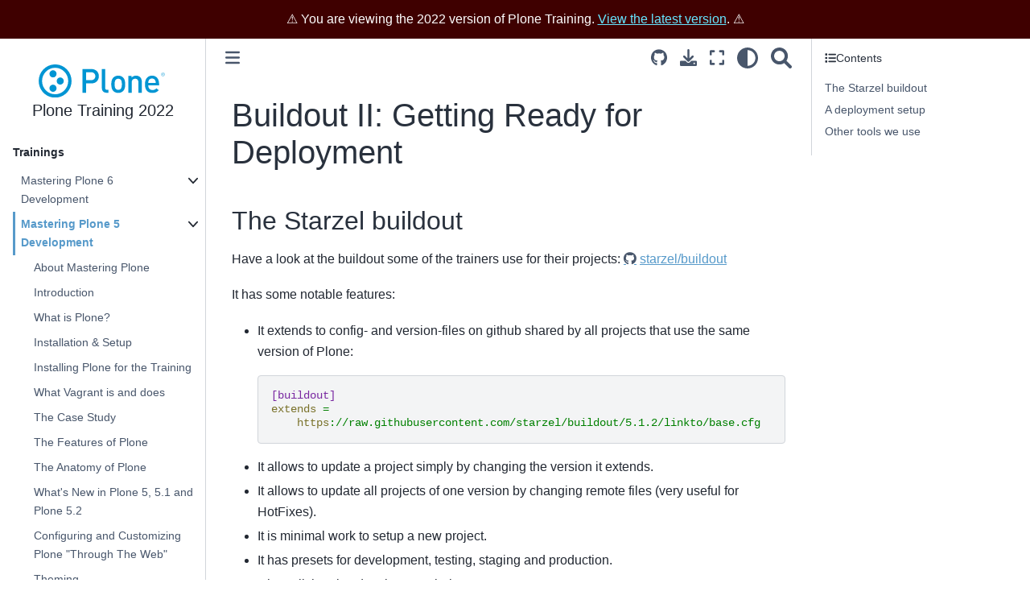

--- FILE ---
content_type: text/html
request_url: https://2022.training.plone.org/mastering-plone-5/deployment_sites.html
body_size: 13327
content:


<!DOCTYPE html>


<html lang="en" data-content_root="" >

  <head>
    <meta charset="utf-8" />
    <meta name="viewport" content="width=device-width, initial-scale=1.0" /><meta name="generator" content="Docutils 0.19: https://docutils.sourceforge.io/" />
<meta property="og:title" content="Buildout II: Getting Ready for Deployment" />
<meta property="og:type" content="website" />
<meta property="og:url" content="https://2022.training.plone.org/mastering-plone-5/deployment_sites.html" />
<meta property="og:site_name" content="Plone Training 2022" />
<meta property="og:description" content="The Starzel buildout: Have a look at the buildout some of the trainers use for their projects: starzel/buildout It has some notable features: It extends to config- and version-files on github share..." />
<meta property="og:image" content="https://2022.training.plone.org/_static/Plone_logo_square.png" />
<meta property="og:image:alt" content="Plone Training 2022" />
<meta name="description" content="The Starzel buildout: Have a look at the buildout some of the trainers use for their projects: starzel/buildout It has some notable features: It extends to config- and version-files on github share..." />
<meta property="og:locale" content="en_US" />

<title>Buildout II: Getting Ready for Deployment – Mastering Plone 5 Development &#8212; Plone Training 2022 2022 documentation</title>
  
  
  
  <script data-cfasync="false">
    document.documentElement.dataset.mode = localStorage.getItem("mode") || "";
    document.documentElement.dataset.theme = localStorage.getItem("theme") || "light";
  </script>
  
  <!-- Loaded before other Sphinx assets -->
  <link href="../_static/styles/theme.css?digest=5b4479735964841361fd" rel="stylesheet" />
<link href="../_static/styles/bootstrap.css?digest=5b4479735964841361fd" rel="stylesheet" />
<link href="../_static/styles/pydata-sphinx-theme.css?digest=5b4479735964841361fd" rel="stylesheet" />

  
  <link href="../_static/vendor/fontawesome/6.1.2/css/all.min.css?digest=5b4479735964841361fd" rel="stylesheet" />
  <link rel="preload" as="font" type="font/woff2" crossorigin href="../_static/vendor/fontawesome/6.1.2/webfonts/fa-solid-900.woff2" />
<link rel="preload" as="font" type="font/woff2" crossorigin href="../_static/vendor/fontawesome/6.1.2/webfonts/fa-brands-400.woff2" />
<link rel="preload" as="font" type="font/woff2" crossorigin href="../_static/vendor/fontawesome/6.1.2/webfonts/fa-regular-400.woff2" />

    <link rel="stylesheet" type="text/css" href="../_static/pygments.css" />
    <link rel="stylesheet" href="../_static/styles/sphinx-book-theme.css?digest=14f4ca6b54d191a8c7657f6c759bf11a5fb86285" type="text/css" />
    <link rel="stylesheet" type="text/css" href="../_static/copybutton.css" />
    <link rel="stylesheet" type="text/css" href="../_static/custom.css" />
    <link media="print" rel="stylesheet" type="text/css" href="../_static/print.css" />
    <link rel="stylesheet" type="text/css" href="../_static/design-style.1e8bd061cd6da7fc9cf755528e8ffc24.min.css" />
  
  <!-- Pre-loaded scripts that we'll load fully later -->
  <link rel="preload" as="script" href="../_static/scripts/bootstrap.js?digest=5b4479735964841361fd" />
<link rel="preload" as="script" href="../_static/scripts/pydata-sphinx-theme.js?digest=5b4479735964841361fd" />
  <script src="../_static/vendor/fontawesome/6.1.2/js/all.min.js?digest=5b4479735964841361fd"></script>

    <script data-url_root="../" id="documentation_options" src="../_static/documentation_options.js"></script>
    <script src="../_static/doctools.js"></script>
    <script src="../_static/sphinx_highlight.js"></script>
    <script src="../_static/clipboard.min.js"></script>
    <script src="../_static/copybutton.js"></script>
    <script src="../_static/scripts/sphinx-book-theme.js?digest=5a5c038af52cf7bc1a1ec88eea08e6366ee68824"></script>
    <script src="../_static/design-tabs.js"></script>
    <script>DOCUMENTATION_OPTIONS.pagename = 'mastering-plone-5/deployment_sites';</script>
    <link rel="canonical" href="https://2022.training.plone.org/mastering-plone-5/deployment_sites.html" />
    <link rel="icon" href="../_static/favicon.ico"/>
    <link rel="index" title="Index" href="../genindex.html" />
    <link rel="search" title="Search" href="../search.html" />
    <link rel="next" title="Plone REST API" href="restapi.html" />
    <link rel="prev" title="Releasing Your Code" href="deployment_code.html" />

  <meta name="viewport" content="width=device-width, initial-scale=1"/>
  <meta name="docsearch:language" content="en"/>
<!-- Matomo Tag Manager -->
<script>
  var _mtm = window._mtm = window._mtm || [];
  _mtm.push({'mtm.startTime': (new Date().getTime()), 'event': 'mtm.Start'});
  (function() {
    var d=document, g=d.createElement('script'), s=d.getElementsByTagName('script')[0];
    g.async=true; g.src='https://stats.plone.org/js/container_1zZ4P39f.js'; s.parentNode.insertBefore(g,s);
  })();
</script>
<!-- End Matomo Tag Manager -->

  </head>
  
  
  <body data-bs-spy="scroll" data-bs-target=".bd-toc-nav" data-offset="180" data-bs-root-margin="0px 0px -60%" data-default-mode="">

  
  
  <a class="skip-link" href="#main-content">Skip to main content</a>
  
  <div id="pst-scroll-pixel-helper"></div>

  
  <button type="button" class="btn rounded-pill" id="pst-back-to-top">
    <i class="fa-solid fa-arrow-up"></i>
    Back to top
  </button>

  
  <input type="checkbox"
          class="sidebar-toggle"
          name="__primary"
          id="__primary"/>
  <label class="overlay overlay-primary" for="__primary"></label>
  
  <input type="checkbox"
          class="sidebar-toggle"
          name="__secondary"
          id="__secondary"/>
  <label class="overlay overlay-secondary" for="__secondary"></label>
  
  <div class="search-button__wrapper">
    <div class="search-button__overlay"></div>
    <div class="search-button__search-container">
<form class="bd-search d-flex align-items-center"
      action="../search.html"
      method="get">
  <i class="fa-solid fa-magnifying-glass"></i>
  <input type="search"
         class="form-control"
         name="q"
         id="search-input"
         placeholder="Search..."
         aria-label="Search..."
         autocomplete="off"
         autocorrect="off"
         autocapitalize="off"
         spellcheck="false"/>
  <span class="search-button__kbd-shortcut"><kbd class="kbd-shortcut__modifier">Ctrl</kbd>+<kbd>K</kbd></span>
</form></div>
  </div>


  <div class="bd-header-announcement container-fluid bd-header-announcement">
    <div class="bd-header-announcement__content">⚠️ You are viewing the 2022 version of Plone Training. <a href='https://training.plone.org/'>View the latest version</a>. ⚠️</div>
  </div>

  
    <nav class="bd-header navbar navbar-expand-lg bd-navbar">
    </nav>
  
  <div class="bd-container">
    <div class="bd-container__inner bd-page-width">
      
      <div class="bd-sidebar-primary bd-sidebar">
        

  
  <div class="sidebar-header-items sidebar-primary__section">
    
    
    
    
  </div>
  
    <div class="sidebar-primary-items__start sidebar-primary__section">
        <div class="sidebar-primary-item">

  

<a class="navbar-brand logo" href="../index.html">
  
  
  
  
  
    
    
      
    
    
    <img src="../_static/logo.svg" class="logo__image only-light" alt=""/>
    <script>document.write(`<img src="../_static/logo.svg" class="logo__image only-dark" alt=""/>`);</script>
  
  
    <p class="title logo__title">Plone Training 2022</p>
  
</a></div>
        <div class="sidebar-primary-item"><nav class="bd-links" id="bd-docs-nav" aria-label="Main">
    <div class="bd-toc-item navbar-nav active">
        <p aria-level="2" class="caption" role="heading"><span class="caption-text">Trainings</span></p>
<ul class="current nav bd-sidenav">
<li class="toctree-l1 has-children"><a class="reference internal" href="../mastering-plone/index.html">Mastering Plone 6 Development</a><input class="toctree-checkbox" id="toctree-checkbox-1" name="toctree-checkbox-1" type="checkbox"/><label class="toctree-toggle" for="toctree-checkbox-1"><i class="fa-solid fa-chevron-down"></i></label><ul>
<li class="toctree-l2"><a class="reference internal" href="../mastering-plone/about_mastering.html">About Mastering Plone</a></li>
<li class="toctree-l2"><a class="reference internal" href="../mastering-plone/video.html">Watch the Training Video</a></li>
<li class="toctree-l2"><a class="reference internal" href="../mastering-plone/intro.html">Introduction</a></li>
<li class="toctree-l2"><a class="reference internal" href="../mastering-plone/case.html">The Case Study</a></li>

<li class="toctree-l2"><a class="reference internal" href="../mastering-plone/what_is_plone.html">What is Plone?</a></li>
<li class="toctree-l2"><a class="reference internal" href="../mastering-plone/installation.html">Set up Plone</a></li>
<li class="toctree-l2"><a class="reference internal" href="../mastering-plone/instructions.html">Set up Plone for the Training</a></li>
<li class="toctree-l2"><a class="reference internal" href="../mastering-plone/features.html">The Features of Plone</a></li>
<li class="toctree-l2"><a class="reference internal" href="../mastering-plone/plone_versions.html">What's New in Plone?</a></li>
<li class="toctree-l2"><a class="reference internal" href="../mastering-plone/configuring_customizing.html">Configuring and Customizing Plone "Through The Web"</a></li>
<li class="toctree-l2"><a class="reference internal" href="../mastering-plone/volto_overrides.html">Customizing Volto Components</a></li>
<li class="toctree-l2"><a class="reference internal" href="../mastering-plone/volto_semantic_ui.html">Semantic UI</a></li>
<li class="toctree-l2"><a class="reference internal" href="../mastering-plone/volto_theming.html">Theming in Volto</a></li>
<li class="toctree-l2"><a class="reference internal" href="../mastering-plone/extending.html">Extending Plone</a></li>
<li class="toctree-l2"><a class="reference internal" href="../mastering-plone/add-ons.html">Extending Plone With Add-on Packages</a></li>
<li class="toctree-l2"><a class="reference internal" href="../mastering-plone/eggs1.html">Write Your Own Python Add-On to Customize Plone</a></li>
<li class="toctree-l2"><a class="reference internal" href="../mastering-plone/dexterity.html">Dexterity I: Content types</a></li>
<li class="toctree-l2"><a class="reference internal" href="../mastering-plone/dexterity_2_talk.html">Dexterity II: Talks</a></li>
<li class="toctree-l2"><a class="reference internal" href="../mastering-plone/dexterity_reference.html">Dexterity: Reference</a></li>
<li class="toctree-l2"><a class="reference internal" href="../mastering-plone/volto_development.html">Volto App Development</a></li>
<li class="toctree-l2"><a class="reference internal" href="../mastering-plone/volto_talkview.html">Volto View Component: A Default View for a "Talk"</a></li>
<li class="toctree-l2"><a class="reference internal" href="../mastering-plone/behaviors_1.html">Behaviors</a></li>
<li class="toctree-l2"><a class="reference internal" href="../mastering-plone/volto_frontpage.html">Creating a dynamic frontpage with Volto blocks</a></li>
<li class="toctree-l2"><a class="reference internal" href="../mastering-plone/api.html">Programming Plone</a></li>
<li class="toctree-l2"><a class="reference internal" href="../mastering-plone/ide.html">IDEs and Editors</a></li>
<li class="toctree-l2"><a class="reference internal" href="../mastering-plone/events.html">Turning Talks into Events</a></li>
<li class="toctree-l2"><a class="reference internal" href="../mastering-plone/registry.html">Vocabularies, Registry-Settings and Control Panels</a></li>
<li class="toctree-l2"><a class="reference internal" href="../mastering-plone/custom_search.html">Custom Search</a></li>
<li class="toctree-l2"><a class="reference internal" href="../mastering-plone/upgrade_steps.html">Upgrade-steps</a></li>
<li class="toctree-l2"><a class="reference internal" href="../mastering-plone/volto_testing.html">Testing in Plone</a></li>
<li class="toctree-l2"><a class="reference internal" href="../mastering-plone/thirdparty_behaviors.html">Using Third-Party Behaviors</a></li>
<li class="toctree-l2"><a class="reference internal" href="../mastering-plone/dexterity_3.html">Dexterity Types III: Sponsors</a></li>
<li class="toctree-l2"><a class="reference internal" href="../mastering-plone/volto_components_sponsors.html">The Sponsors Component</a></li>
<li class="toctree-l2"><a class="reference internal" href="../mastering-plone/volto_addon.html">Using Volto add-ons</a></li>
<li class="toctree-l2"><a class="reference internal" href="../mastering-plone/volto_custom_addon.html">Extending Volto With Custom Add-on Package</a></li>
<li class="toctree-l2"><a class="reference internal" href="../mastering-plone/volto_custom_addon2.html">Extending Volto With a FAQ Block Type</a></li>
<li class="toctree-l2"><a class="reference internal" href="../mastering-plone/user_generated_content.html">Workflow, Roles and Permissions</a></li>
<li class="toctree-l2"><a class="reference internal" href="../mastering-plone/relations.html">Relations</a></li>
<li class="toctree-l2"><a class="reference internal" href="../mastering-plone/eggs2.html">Reusable Features packaged in add-ons</a></li>
<li class="toctree-l2"><a class="reference internal" href="../mastering-plone/behaviors_2.html">Complex Behaviors</a></li>
<li class="toctree-l2"><a class="reference internal" href="../mastering-plone/endpoints.html">REST API Endpoints</a></li>
<li class="toctree-l2"><a class="reference internal" href="../mastering-plone/volto_actions.html">Volto Actions and Component State</a></li>
<li class="toctree-l2"><a class="reference internal" href="../mastering-plone/reusable.html">Permissions</a></li>
<li class="toctree-l2"><a class="reference internal" href="../mastering-plone/deployment_code.html">Releasing Your Code</a></li>
<li class="toctree-l2"><a class="reference internal" href="../mastering-plone/restapi.html">Using plone.restapi without Volto</a></li>
<li class="toctree-l2"><a class="reference internal" href="../mastering-plone/code.html">Using the code for the training</a></li>
<li class="toctree-l2"><a class="reference internal" href="../mastering-plone/trainer.html">Trainer: Preparation</a></li>
</ul>
</li>
<li class="toctree-l1 current active has-children"><a class="reference internal" href="index.html">Mastering Plone 5 Development</a><input checked="" class="toctree-checkbox" id="toctree-checkbox-2" name="toctree-checkbox-2" type="checkbox"/><label class="toctree-toggle" for="toctree-checkbox-2"><i class="fa-solid fa-chevron-down"></i></label><ul class="current">
<li class="toctree-l2"><a class="reference internal" href="about_mastering.html">About Mastering Plone</a></li>
<li class="toctree-l2"><a class="reference internal" href="intro.html">Introduction</a></li>
<li class="toctree-l2"><a class="reference internal" href="what_is_plone.html">What is Plone?</a></li>
<li class="toctree-l2"><a class="reference internal" href="installation.html">Installation &amp; Setup</a></li>
<li class="toctree-l2"><a class="reference internal" href="../plone_training_config/instructions_plone5.html">Installing Plone for the Training</a></li>
<li class="toctree-l2"><a class="reference internal" href="../plone_training_config/what_vagrant_does.html">What Vagrant is and does</a></li>
<li class="toctree-l2"><a class="reference internal" href="case.html">The Case Study</a></li>
<li class="toctree-l2"><a class="reference internal" href="features.html">The Features of Plone</a></li>
<li class="toctree-l2"><a class="reference internal" href="anatomy.html">The Anatomy of Plone</a></li>
<li class="toctree-l2"><a class="reference internal" href="plone5.html">What's New in Plone 5, 5.1 and Plone 5.2</a></li>
<li class="toctree-l2"><a class="reference internal" href="configuring_customizing.html">Configuring and Customizing Plone "Through The Web"</a></li>
<li class="toctree-l2"><a class="reference internal" href="theming.html">Theming</a></li>
<li class="toctree-l2"><a class="reference internal" href="extending.html">Extending Plone</a></li>
<li class="toctree-l2"><a class="reference internal" href="add-ons.html">Extend Plone With Add-On Packages</a></li>
<li class="toctree-l2"><a class="reference internal" href="dexterity.html">Dexterity I: "Through The Web"</a></li>
<li class="toctree-l2"><a class="reference internal" href="buildout_1.html">Buildout I</a></li>
<li class="toctree-l2"><a class="reference internal" href="eggs1.html">Write Your Own Add-Ons to Customize Plone</a></li>
<li class="toctree-l2"><a class="reference internal" href="export_code.html">Return to Dexterity: Moving contenttypes into Code</a></li>
<li class="toctree-l2"><a class="reference internal" href="views_1.html">Views I</a></li>
<li class="toctree-l2"><a class="reference internal" href="zpt.html">Page Templates</a></li>
<li class="toctree-l2"><a class="reference internal" href="zpt_2.html">Customizing Existing Templates</a></li>
<li class="toctree-l2"><a class="reference internal" href="views_2.html">Views II: A Default View for "Talk"</a></li>
<li class="toctree-l2"><a class="reference internal" href="views_3.html">Views III: A Talk List</a></li>
<li class="toctree-l2"><a class="reference internal" href="testing.html">Testing in Plone</a></li>
<li class="toctree-l2"><a class="reference internal" href="behaviors_1.html">Behaviors</a></li>
<li class="toctree-l2"><a class="reference internal" href="viewlets_1.html">Writing Viewlets</a></li>
<li class="toctree-l2"><a class="reference internal" href="api.html">Programming Plone</a></li>
<li class="toctree-l2"><a class="reference internal" href="ide.html">IDEs and Editors</a></li>
<li class="toctree-l2"><a class="reference internal" href="dexterity_2.html">Dexterity Types II: Growing Up</a></li>
<li class="toctree-l2"><a class="reference internal" href="custom_search.html">Custom Search</a></li>
<li class="toctree-l2"><a class="reference internal" href="events.html">Turning Talks into Events</a></li>
<li class="toctree-l2"><a class="reference internal" href="user_generated_content.html">User Generated Content</a></li>
<li class="toctree-l2"><a class="reference internal" href="resources.html">Resources</a></li>
<li class="toctree-l2"><a class="reference internal" href="thirdparty_behaviors.html">Using Third-Party Behaviors</a></li>
<li class="toctree-l2"><a class="reference internal" href="dexterity_3.html">Dexterity Types III: Python</a></li>
<li class="toctree-l2"><a class="reference internal" href="dexterity_reference.html">Dexterity: Reference</a></li>
<li class="toctree-l2"><a class="reference internal" href="relations.html">Relations</a></li>
<li class="toctree-l2"><a class="reference internal" href="registry.html">Manage Settings with Registry, Control Panels and Vocabularies</a></li>
<li class="toctree-l2"><a class="reference internal" href="frontpage.html">Creating a Dynamic Front Page</a></li>
<li class="toctree-l2"><a class="reference internal" href="eggs2.html">Creating Reusable Packages</a></li>
<li class="toctree-l2"><a class="reference internal" href="behaviors_2.html">More Complex Behaviors</a></li>
<li class="toctree-l2"><a class="reference internal" href="viewlets_2.html">A Viewlet for the Votable Behavior</a></li>
<li class="toctree-l2"><a class="reference internal" href="reusable.html">Making Our Package Reusable</a></li>
<li class="toctree-l2"><a class="reference internal" href="embed.html">Using starzel.votable_behavior in ploneconf.site</a></li>
<li class="toctree-l2"><a class="reference internal" href="deployment_code.html">Releasing Your Code</a></li>
<li class="toctree-l2 current active"><a class="current reference internal" href="#">Buildout II: Getting Ready for Deployment</a></li>
<li class="toctree-l2"><a class="reference internal" href="restapi.html">Plone REST API</a></li>
<li class="toctree-l2"><a class="reference internal" href="future_of_plone.html">The Future of Plone</a></li>
<li class="toctree-l2"><a class="reference internal" href="optional.html">Optional</a></li>
<li class="toctree-l2"><a class="reference internal" href="code.html">Using the code for the training</a></li>
</ul>
</li>
<li class="toctree-l1 has-children"><a class="reference internal" href="../react/index.html">React</a><input class="toctree-checkbox" id="toctree-checkbox-3" name="toctree-checkbox-3" type="checkbox"/><label class="toctree-toggle" for="toctree-checkbox-3"><i class="fa-solid fa-chevron-down"></i></label><ul>
<li class="toctree-l2"><a class="reference internal" href="../react/intro.html">Introduction</a></li>
<li class="toctree-l2"><a class="reference internal" href="../react/video.html">Watch the Training Video</a></li>
<li class="toctree-l2"><a class="reference internal" href="../react/bootstrap.html">Bootstrapping A React Project</a></li>
<li class="toctree-l2"><a class="reference internal" href="../react/component.html">Create React Component</a></li>
<li class="toctree-l2"><a class="reference internal" href="../react/styling.html">Styling Your Component</a></li>
<li class="toctree-l2"><a class="reference internal" href="../react/reusable_component.html">Convert To A Reusable Component</a></li>
<li class="toctree-l2"><a class="reference internal" href="../react/snapshot_testing.html">Use Snapshot Testing</a></li>
<li class="toctree-l2"><a class="reference internal" href="../react/state.html">How To Use State In Your Component</a></li>
<li class="toctree-l2"><a class="reference internal" href="../react/event_handlers.html">Use Event Handlers</a></li>
<li class="toctree-l2"><a class="reference internal" href="../react/callbacks.html">Use Callbacks To Delete An Item</a></li>
<li class="toctree-l2"><a class="reference internal" href="../react/forms.html">Use Forms To Add An Item</a></li>
<li class="toctree-l2"><a class="reference internal" href="../react/initial_form_data.html">Use Initial Form Data To Edit An Item</a></li>
<li class="toctree-l2"><a class="reference internal" href="../react/redux.html">Use Redux To Store Data</a></li>
<li class="toctree-l2"><a class="reference internal" href="../react/reducer_tests.html">Write Tests For Your Reducers</a></li>
<li class="toctree-l2"><a class="reference internal" href="../react/actions.html">Use Actions To Manipulate The Store</a></li>
<li class="toctree-l2"><a class="reference internal" href="../react/external_data.html">Using External Data</a></li>
<li class="toctree-l2"><a class="reference internal" href="../react/useeffect_hook.html">useEffect Hook</a></li>
<li class="toctree-l2"><a class="reference internal" href="../react/routes.html">Using Different Routes</a></li>
<li class="toctree-l2"><a class="reference internal" href="../react/links.html">Using Links To Navigate</a></li>
<li class="toctree-l2"><a class="reference internal" href="../react/redirects.html">Navigate Using Redirects</a></li>
</ul>
</li>
<li class="toctree-l1 has-children"><a class="reference internal" href="../volto/index.html">Volto</a><input class="toctree-checkbox" id="toctree-checkbox-4" name="toctree-checkbox-4" type="checkbox"/><label class="toctree-toggle" for="toctree-checkbox-4"><i class="fa-solid fa-chevron-down"></i></label><ul>
<li class="toctree-l2"><a class="reference internal" href="../volto/intro.html">Introduction</a></li>
<li class="toctree-l2"><a class="reference internal" href="../volto/codewalkthrough.html">Code Walkthrough</a></li>
<li class="toctree-l2"><a class="reference internal" href="../volto/bootstrap.html">Bootstrapping a Volto project</a></li>
<li class="toctree-l2"><a class="reference internal" href="../volto/styling.html">Styling</a></li>
<li class="toctree-l2"><a class="reference internal" href="../volto/static-resources.html">Static Resources</a></li>
<li class="toctree-l2"><a class="reference internal" href="../volto/override-components.html">Override Components</a></li>
<li class="toctree-l2"><a class="reference internal" href="../volto/i18n.html">Internationalization</a></li>
<li class="toctree-l2"><a class="reference internal" href="../volto/override-views.html">Override Views</a></li>
<li class="toctree-l2"><a class="reference internal" href="../volto/custom-views.html">Custom Views</a></li>
<li class="toctree-l2"><a class="reference internal" href="../volto/custom-widget.html">Custom Widget</a></li>
<li class="toctree-l2"><a class="reference internal" href="../volto/richtext.html">Rich Text Editor Settings</a></li>
<li class="toctree-l2"><a class="reference internal" href="../volto/actions-reducers.html">Actions &amp; Reducers</a></li>
</ul>
</li>
<li class="toctree-l1 has-children"><a class="reference internal" href="../voltohandson/index.html">Volto Hands-On</a><input class="toctree-checkbox" id="toctree-checkbox-5" name="toctree-checkbox-5" type="checkbox"/><label class="toctree-toggle" for="toctree-checkbox-5"><i class="fa-solid fa-chevron-down"></i></label><ul>
<li class="toctree-l2"><a class="reference internal" href="../voltohandson/intro.html">Introduction</a></li>
<li class="toctree-l2"><a class="reference internal" href="../voltohandson/quickstart.html">Quick Start</a></li>
<li class="toctree-l2"><a class="reference internal" href="../voltohandson/requirements.html">Project requirements</a></li>
<li class="toctree-l2"><a class="reference internal" href="../voltohandson/starttheming.html">Theming</a></li>
<li class="toctree-l2"><a class="reference internal" href="../voltohandson/header.html">Header</a></li>
<li class="toctree-l2"><a class="reference internal" href="../voltohandson/breadcrumbs.html">Breadcrumbs</a></li>
<li class="toctree-l2"><a class="reference internal" href="../voltohandson/footer.html">Footer</a></li>
<li class="toctree-l2"><a class="reference internal" href="../voltohandson/configandcleanup.html">Edit config and site cleanup</a></li>
<li class="toctree-l2"><a class="reference internal" href="../voltohandson/introtoblocks.html">Brief introduction to Volto blocks</a></li>
<li class="toctree-l2"><a class="reference internal" href="../voltohandson/highlight.html">Blocks - Highlight Block</a></li>
<li class="toctree-l2"><a class="reference internal" href="../voltohandson/blocksdownload.html">Configurable Downloadlink Block</a></li>
<li class="toctree-l2"><a class="reference internal" href="../voltohandson/eventlistingtemplate.html">Events listing template</a></li>
<li class="toctree-l2"><a class="reference internal" href="../voltohandson/contenttypeview.html">Sprint content type</a></li>
</ul>
</li>
<li class="toctree-l1 has-children"><a class="reference internal" href="../voltoaddons/index.html">Volto Add-ons Development</a><input class="toctree-checkbox" id="toctree-checkbox-6" name="toctree-checkbox-6" type="checkbox"/><label class="toctree-toggle" for="toctree-checkbox-6"><i class="fa-solid fa-chevron-down"></i></label><ul>
<li class="toctree-l2"><a class="reference internal" href="../voltoaddons/intro.html">Introduction</a></li>
<li class="toctree-l2"><a class="reference internal" href="../voltoaddons/01-addon-basics.html">Volto add-ons development</a></li>
<li class="toctree-l2"><a class="reference internal" href="../voltoaddons/02-block-edit.html">Basic working block</a></li>
<li class="toctree-l2"><a class="reference internal" href="../voltoaddons/03-block-view.html">Improve the block view</a></li>
<li class="toctree-l2"><a class="reference internal" href="../voltoaddons/04-block-edit-options.html">Block editing with a form</a></li>
<li class="toctree-l2"><a class="reference internal" href="../voltoaddons/05-objectwidget-block-edit.html">Customizable columns</a></li>
<li class="toctree-l2"><a class="reference internal" href="../voltoaddons/06-cell-renderer.html">Make the block extensible</a></li>
<li class="toctree-l2"><a class="reference internal" href="../voltoaddons/07-misc-addons.html">Add-ons - advanced topics</a></li>
<li class="toctree-l2"><a class="reference internal" href="../voltoaddons/blocksrestapi.html">Plone integration with Volto blocks</a></li>
<li class="toctree-l2"><a class="reference internal" href="../voltoaddons/about/index.html">About</a></li>
<li class="toctree-l2"><a class="reference internal" href="../voltoaddons/about/devenvironment.html">Developer integration with text editors</a></li>
<li class="toctree-l2"><a class="reference internal" href="../voltoaddons/about/jsbasics.html">Really short primer on Javascript enhancements</a></li>
</ul>
</li>
<li class="toctree-l1 has-children"><a class="reference internal" href="../effective-volto/index.html">Effective Volto</a><input class="toctree-checkbox" id="toctree-checkbox-7" name="toctree-checkbox-7" type="checkbox"/><label class="toctree-toggle" for="toctree-checkbox-7"><i class="fa-solid fa-chevron-down"></i></label><ul>
<li class="toctree-l2"><a class="reference internal" href="../effective-volto/about_effective_volto.html">About Effective Volto</a></li>
<li class="toctree-l2 has-children"><a class="reference internal" href="../effective-volto/getting-started.html">Getting Started</a><input class="toctree-checkbox" id="toctree-checkbox-8" name="toctree-checkbox-8" type="checkbox"/><label class="toctree-toggle" for="toctree-checkbox-8"><i class="fa-solid fa-chevron-down"></i></label><ul>
<li class="toctree-l3"><a class="reference internal" href="../effective-volto/getting-started/project.html">Bootstrapping a full Plone 6 project</a></li>
<li class="toctree-l3"><a class="reference internal" href="../effective-volto/getting-started/add-on.html">Bootstrapping an Add-on</a></li>
<li class="toctree-l3"><a class="reference internal" href="../effective-volto/getting-started/roadmap.html">Developer roadmap</a></li>
</ul>
</li>
<li class="toctree-l2 has-children"><a class="reference internal" href="../effective-volto/architecture.html">Architecture</a><input class="toctree-checkbox" id="toctree-checkbox-9" name="toctree-checkbox-9" type="checkbox"/><label class="toctree-toggle" for="toctree-checkbox-9"><i class="fa-solid fa-chevron-down"></i></label><ul>
<li class="toctree-l3"><a class="reference internal" href="../effective-volto/architecture/client-ssr.html">Volto Client - Server duality</a></li>
<li class="toctree-l3"><a class="reference internal" href="../effective-volto/architecture/razzle.html">Razzle</a></li>
<li class="toctree-l3"><a class="reference internal" href="../effective-volto/architecture/webpack.html">Webpack</a></li>
<li class="toctree-l3"><a class="reference internal" href="../effective-volto/architecture/babel.html">Babel</a></li>
<li class="toctree-l3"><a class="reference internal" href="../effective-volto/architecture/webpack-loaders.html">Webpack loaders</a></li>
<li class="toctree-l3"><a class="reference internal" href="../effective-volto/architecture/bootstrap-volto.html">Bootstrap Volto</a></li>
<li class="toctree-l3"><a class="reference internal" href="../effective-volto/architecture/anatomy.html">Inside Volto</a></li>
<li class="toctree-l3"><a class="reference internal" href="../effective-volto/architecture/blocks.html">Volto Blocks</a></li>
<li class="toctree-l3"><a class="reference internal" href="../effective-volto/architecture/configuration.html">Configuration Registry</a></li>
<li class="toctree-l3"><a class="reference internal" href="../effective-volto/architecture/redux.html">Redux</a></li>
<li class="toctree-l3"><a class="reference internal" href="../effective-volto/architecture/CORS.html">CORS</a></li>
<li class="toctree-l3"><a class="reference internal" href="../effective-volto/architecture/multilingual.html">Multilingual</a></li>
</ul>
</li>
<li class="toctree-l2 has-children"><a class="reference internal" href="../effective-volto/backend.html">Backend</a><input class="toctree-checkbox" id="toctree-checkbox-10" name="toctree-checkbox-10" type="checkbox"/><label class="toctree-toggle" for="toctree-checkbox-10"><i class="fa-solid fa-chevron-down"></i></label><ul>
<li class="toctree-l3"><a class="reference internal" href="../effective-volto/backend/plone-restapi-endpoints.html">Plone REST API endpoints</a></li>
<li class="toctree-l3"><a class="reference internal" href="../effective-volto/backend/writing-endpoint.html">Writing an endpoint</a></li>
<li class="toctree-l3"><a class="reference internal" href="../effective-volto/backend/writing-serializer-deserializer.html">Writing a serializer or a deserializer</a></li>
<li class="toctree-l3"><a class="reference internal" href="../effective-volto/backend/writing-content-expansion.html">Writing a content expansion endpoint</a></li>
<li class="toctree-l3"><a class="reference internal" href="../effective-volto/backend/writing-block-transforms.html">Writing a block transform</a></li>
<li class="toctree-l3"><a class="reference internal" href="../effective-volto/backend/block-field-as-searchableText.html">Block field contribute to <code class="docutils literal notranslate"><span class="pre">searchableText</span></code></a></li>
<li class="toctree-l3"><a class="reference internal" href="../effective-volto/backend/block-linkintegrity.html">Link integrity for blocks</a></li>
<li class="toctree-l3"><a class="reference internal" href="../effective-volto/backend/express-middleware.html">Writing Express middleware</a></li>
</ul>
</li>
<li class="toctree-l2 has-children"><a class="reference internal" href="../effective-volto/addons.html">Add-ons</a><input class="toctree-checkbox" id="toctree-checkbox-11" name="toctree-checkbox-11" type="checkbox"/><label class="toctree-toggle" for="toctree-checkbox-11"><i class="fa-solid fa-chevron-down"></i></label><ul>
<li class="toctree-l3"><a class="reference internal" href="../effective-volto/addons/what-is-an-addon.html">What is a Volto add-on</a></li>
<li class="toctree-l3"><a class="reference internal" href="../effective-volto/addons/bootstrap.html">Bootstrap an add-on</a></li>
<li class="toctree-l3"><a class="reference internal" href="../effective-volto/addons/how-an-add-on-works.html">How does a Volto add-on works?</a></li>
<li class="toctree-l3"><a class="reference internal" href="../effective-volto/addons/use-released-addon.html">Configure a released Volto Add-on in your project</a></li>
<li class="toctree-l3"><a class="reference internal" href="../effective-volto/addons/use-repo-addon.html">Configure an unreleased add-on from an existing repository</a></li>
<li class="toctree-l3"><a class="reference internal" href="../effective-volto/addons/views.html">Volto views</a></li>
<li class="toctree-l3"><a class="reference internal" href="../effective-volto/addons/blockdataform.html">Create a block using <code class="docutils literal notranslate"><span class="pre">BlockDataForm</span></code></a></li>
<li class="toctree-l3"><a class="reference internal" href="../effective-volto/addons/blockslayout.html">Blocks Layout</a></li>
<li class="toctree-l3"><a class="reference internal" href="../effective-volto/addons/block-extensions.html">Block Extensions</a></li>
<li class="toctree-l3"><a class="reference internal" href="../effective-volto/addons/block-styling.html">Block Styling</a></li>
<li class="toctree-l3"><a class="reference internal" href="../effective-volto/addons/dependencies.html">Add-on dependencies</a></li>
<li class="toctree-l3"><a class="reference internal" href="../effective-volto/addons/pipeline.html">Add-on and project configuration pipeline</a></li>
<li class="toctree-l3"><a class="reference internal" href="../effective-volto/addons/theme.html">Create a theme add-on</a></li>
<li class="toctree-l3"><a class="reference internal" href="../effective-volto/addons/semanticui.html">Extending Semantic UI</a></li>
<li class="toctree-l3"><a class="reference internal" href="../effective-volto/addons/customlistingtemplate.html">Create a custom Listing block variation</a></li>
<li class="toctree-l3"><a class="reference internal" href="../effective-volto/addons/asyncconnect.html">Integrate with Volto’s asyncConnect for SSR</a></li>
<li class="toctree-l3"><a class="reference internal" href="../effective-volto/addons/i18n.html">Add-on Internationalization</a></li>
<li class="toctree-l3"><a class="reference internal" href="../effective-volto/addons/webpack.html">Extend Webpack setup from an add-on with <code class="docutils literal notranslate"><span class="pre">razzle.extend.js</span></code></a></li>
</ul>
</li>
<li class="toctree-l2 has-children"><a class="reference internal" href="../effective-volto/testing.html">Testing</a><input class="toctree-checkbox" id="toctree-checkbox-12" name="toctree-checkbox-12" type="checkbox"/><label class="toctree-toggle" for="toctree-checkbox-12"><i class="fa-solid fa-chevron-down"></i></label><ul>
<li class="toctree-l3"><a class="reference internal" href="../effective-volto/testing/acceptance.html">Acceptance testing</a></li>
<li class="toctree-l3"><a class="reference internal" href="../effective-volto/testing/jest.html">Jest</a></li>
<li class="toctree-l3"><a class="reference internal" href="../effective-volto/testing/unit.html">Unit testing</a></li>
<li class="toctree-l3"><a class="reference internal" href="../effective-volto/testing/storybook.html">Storybook</a></li>
<li class="toctree-l3"><a class="reference internal" href="../effective-volto/testing/addons.html">Testing add-ons</a></li>
</ul>
</li>
<li class="toctree-l2 has-children"><a class="reference internal" href="../effective-volto/deployment.html">Deployment</a><input class="toctree-checkbox" id="toctree-checkbox-13" name="toctree-checkbox-13" type="checkbox"/><label class="toctree-toggle" for="toctree-checkbox-13"><i class="fa-solid fa-chevron-down"></i></label><ul>
<li class="toctree-l3"><a class="reference internal" href="../effective-volto/deployment/seamlessmode.html">Seamless mode</a></li>

<li class="toctree-l3"><a class="reference internal" href="../effective-volto/deployment/simple.html">Simple deployment</a></li>
<li class="toctree-l3"><a class="reference internal" href="../effective-volto/deployment/docker.html">Docker</a></li>
<li class="toctree-l3"><a class="reference internal" href="../effective-volto/deployment/releaseit.html"><code class="docutils literal notranslate"><span class="pre">release-it</span></code></a></li>
</ul>
</li>
<li class="toctree-l2 has-children"><a class="reference internal" href="../effective-volto/development.html">Development tools</a><input class="toctree-checkbox" id="toctree-checkbox-14" name="toctree-checkbox-14" type="checkbox"/><label class="toctree-toggle" for="toctree-checkbox-14"><i class="fa-solid fa-chevron-down"></i></label><ul>
<li class="toctree-l3"><a class="reference internal" href="../effective-volto/development/setup.html">How to setup your development environment using environment variables</a></li>
<li class="toctree-l3"><a class="reference internal" href="../effective-volto/development/environmentvariables.html">Environment variables</a></li>
<li class="toctree-l3"><a class="reference internal" href="../effective-volto/development/icons.html">Icons</a></li>
<li class="toctree-l3"><a class="reference internal" href="../effective-volto/development/husky-lint-staged.html">Husky and lint-staged</a></li>
<li class="toctree-l3"><a class="reference internal" href="../effective-volto/development/shortcuts.html">Shortcuts</a></li>
<li class="toctree-l3"><a class="reference internal" href="../effective-volto/development/i18n.html">Internationalization</a></li>
<li class="toctree-l3"><a class="reference internal" href="../effective-volto/development/lazyloading.html">Lazyloading components, <code class="docutils literal notranslate"><span class="pre">injectLazyLibs</span></code> for libraries</a></li>
<li class="toctree-l3"><a class="reference internal" href="../effective-volto/development/criticalCSS.html"><code class="docutils literal notranslate"><span class="pre">critical.css</span></code></a></li>
<li class="toctree-l3"><a class="reference internal" href="../effective-volto/development/bundle-analyzing.html">Bundle analyzing</a></li>
<li class="toctree-l3"><a class="reference internal" href="../effective-volto/development/component-registry.html">Component Registry</a></li>
<li class="toctree-l3"><a class="reference internal" href="../effective-volto/development/linters.html">Linters</a></li>
<li class="toctree-l3"><a class="reference internal" href="../effective-volto/development/debugging.html">Debugging with Volto</a></li>
<li class="toctree-l3"><a class="reference internal" href="../effective-volto/development/vscode.html">VSCode extensions/helpers</a></li>
<li class="toctree-l3"><a class="reference internal" href="../effective-volto/development/vim.html">vim and neovim integration</a></li>
</ul>
</li>
</ul>
</li>
<li class="toctree-l1 has-children"><a class="reference internal" href="../testing/index.html">Testing Plone</a><input class="toctree-checkbox" id="toctree-checkbox-15" name="toctree-checkbox-15" type="checkbox"/><label class="toctree-toggle" for="toctree-checkbox-15"><i class="fa-solid fa-chevron-down"></i></label><ul>
<li class="toctree-l2"><a class="reference internal" href="../testing/summary.html">Summary</a></li>
<li class="toctree-l2"><a class="reference internal" href="../testing/intro_to_tests.html">Intro to tests</a></li>
<li class="toctree-l2"><a class="reference internal" href="../testing/theory.html">Some theory</a></li>
<li class="toctree-l2"><a class="reference internal" href="../testing/start.html">How to test a Plone add-on</a></li>
<li class="toctree-l2"><a class="reference internal" href="../testing/testing_setup.html">Testing setup</a></li>
<li class="toctree-l2"><a class="reference internal" href="../testing/unittest.html">Unit tests</a></li>
<li class="toctree-l2"><a class="reference internal" href="../testing/testing_dexterity.html">Testing a Dexterity content type</a></li>
<li class="toctree-l2"><a class="reference internal" href="../testing/testing_view.html">Testing a view</a></li>
<li class="toctree-l2"><a class="reference internal" href="../testing/acceptance.html">Acceptance testing</a></li>
<li class="toctree-l2"><a class="reference internal" href="../testing/testing_robot.html">Robot tests</a></li>
<li class="toctree-l2"><a class="reference internal" href="../testing/continuous_integration.html">Continuous Integration</a></li>
</ul>
</li>
<li class="toctree-l1 has-children"><a class="reference internal" href="../theming/index.html">Plone 6 Classic UI Theming</a><input class="toctree-checkbox" id="toctree-checkbox-16" name="toctree-checkbox-16" type="checkbox"/><label class="toctree-toggle" for="toctree-checkbox-16"><i class="fa-solid fa-chevron-down"></i></label><ul>
<li class="toctree-l2"><a class="reference internal" href="../theming/preparation.html">Preparation for the theming training</a></li>
<li class="toctree-l2"><a class="reference internal" href="../theming/ttw_customizations.html">TTW Customizations</a></li>
<li class="toctree-l2"><a class="reference internal" href="../theming/theme_barceloneta.html">Create a theme based on Barceloneta</a></li>
<li class="toctree-l2"><a class="reference internal" href="../theming/theme_scratch.html">Create a Theme from scratch</a></li>
<li class="toctree-l2"><a class="reference internal" href="../theming/theme_diazo.html">Create a theme based on Diazo</a></li>
</ul>
</li>
<li class="toctree-l1 has-children"><a class="reference internal" href="../theming_plone_5/index.html">Plone 5 Theming</a><input class="toctree-checkbox" id="toctree-checkbox-17" name="toctree-checkbox-17" type="checkbox"/><label class="toctree-toggle" for="toctree-checkbox-17"><i class="fa-solid fa-chevron-down"></i></label><ul>
<li class="toctree-l2"><a class="reference internal" href="../theming_plone_5/basic.html">Basic TTW Customizations</a></li>
<li class="toctree-l2"><a class="reference internal" href="../theming_plone_5/ttw-advanced.html">TTW Theming I: Introduction</a></li>
<li class="toctree-l2"><a class="reference internal" href="../theming_plone_5/ttw-advanced-2.html">TTW Theming II: Custom Barceloneta Theme</a></li>
<li class="toctree-l2"><a class="reference internal" href="../theming_plone_5/ttw-advanced-3.html">TTW Theming III: Make It Reproducible</a></li>
<li class="toctree-l2"><a class="reference internal" href="../theming_plone_5/theme-package.html">Theme Package I: Preparations</a></li>
<li class="toctree-l2"><a class="reference internal" href="../theming_plone_5/theme-package-2.html">Theme Package II: Diazo Theme</a></li>
<li class="toctree-l2"><a class="reference internal" href="../theming_plone_5/theme-package-3.html">Theme Package III: Customizations</a></li>
<li class="toctree-l2"><a class="reference internal" href="../theming_plone_5/theme-package-4.html">Theme Package IV: Templates</a></li>
<li class="toctree-l2"><a class="reference internal" href="../theming_plone_5/theme-package-5.html">Theme Package V: Initial Content</a></li>
<li class="toctree-l2"><a class="reference internal" href="../theming_plone_5/theme-package-6.html">Theme Package VI: TinyMCE Templates</a></li>
<li class="toctree-l2"><a class="reference internal" href="../theming_plone_5/theme-package-7.html">Theme Package VII: Resource Registries</a></li>
<li class="toctree-l2"><a class="reference internal" href="../theming_plone_5/adv-diazo.html">Advanced Diazo</a></li>
<li class="toctree-l2"><a class="reference internal" href="../theming_plone_5/collective-jbot.html">Jbot</a></li>
<li class="toctree-l2"><a class="reference internal" href="../theming_plone_5/custom-components.html">Creating Custom Components</a></li>
</ul>
</li>
<li class="toctree-l1 has-children"><a class="reference internal" href="../javascript/index.html">JavaScript For Plone Developers (up to Plone 5)</a><input class="toctree-checkbox" id="toctree-checkbox-18" name="toctree-checkbox-18" type="checkbox"/><label class="toctree-toggle" for="toctree-checkbox-18"><i class="fa-solid fa-chevron-down"></i></label><ul>
<li class="toctree-l2"><a class="reference internal" href="../javascript/training-installation.html">Setup</a></li>
<li class="toctree-l2"><a class="reference internal" href="../javascript/development-process.html">JavaScript Development Process</a></li>
<li class="toctree-l2"><a class="reference internal" href="../javascript/requirejs-modules.html">RequireJS And JavaScript Modules</a></li>
<li class="toctree-l2"><a class="reference internal" href="../javascript/mockup.html">Mockup</a></li>
<li class="toctree-l2"><a class="reference internal" href="../javascript/mockup-writing-documentation.html">Writing Documentation For Mockup</a></li>
<li class="toctree-l2"><a class="reference internal" href="../javascript/javascript-3-ttw.html">Through-The-Web Development</a></li>
<li class="toctree-l2 has-children"><a class="reference internal" href="../javascript/exercises/index.html">Exercises</a><input class="toctree-checkbox" id="toctree-checkbox-19" name="toctree-checkbox-19" type="checkbox"/><label class="toctree-toggle" for="toctree-checkbox-19"><i class="fa-solid fa-chevron-down"></i></label><ul>
<li class="toctree-l3"><a class="reference internal" href="../javascript/exercises/1.html">Exercise 1: Include a JavaScript resource TTW</a></li>
<li class="toctree-l3"><a class="reference internal" href="../javascript/exercises/2.html">Exercise 2: Include JavaScript In Browser View</a></li>
<li class="toctree-l3"><a class="reference internal" href="../javascript/exercises/3.html">Exercise 3: Gallery Integration With Theme</a></li>
<li class="toctree-l3"><a class="reference internal" href="../javascript/exercises/4.html">Exercise 4: Gallery integration as resources</a></li>
<li class="toctree-l3"><a class="reference internal" href="../javascript/exercises/5.html">Exercise 5: Simple Pattern</a></li>
<li class="toctree-l3"><a class="reference internal" href="../javascript/exercises/6.html">Exercise 6: Using A Pattern In A Z3C Form Widget</a></li>
<li class="toctree-l3"><a class="reference internal" href="../javascript/exercises/7.html">Exercise 7: Pattern Wrapping A 3rd Party Library</a></li>
<li class="toctree-l3"><a class="reference internal" href="../javascript/exercises/8.html">Exercise 8: Customizing Pattern</a></li>
<li class="toctree-l3"><a class="reference internal" href="../javascript/exercises/9.html">Exercise 9: Overriding a pattern TTW</a></li>
<li class="toctree-l3"><a class="reference internal" href="../javascript/exercises/10.html">Exercise 10: NG2 APP Component Rendered In A Browser View</a></li>
<li class="toctree-l3"><a class="reference internal" href="../javascript/exercises/11.html">Exercise 11: NG2 APP Component In a A bundle</a></li>
<li class="toctree-l3"><a class="reference internal" href="../javascript/exercises/12.html">Exercise 12: NG2 APP In Logged In Bundle</a></li>
<li class="toctree-l3"><a class="reference internal" href="../javascript/exercises/13.html">Exercise 13: Pattern with React</a></li>
</ul>
</li>
<li class="toctree-l2"><a class="reference internal" href="../javascript/javascript-scratchpad.html">Scratchpad</a></li>
</ul>
</li>
<li class="toctree-l1 has-children"><a class="reference internal" href="../plone-deployment/index.html">Plone Deployment</a><input class="toctree-checkbox" id="toctree-checkbox-20" name="toctree-checkbox-20" type="checkbox"/><label class="toctree-toggle" for="toctree-checkbox-20"><i class="fa-solid fa-chevron-down"></i></label><ul>
<li class="toctree-l2"><a class="reference internal" href="../plone-deployment/intro.html">Introduction</a></li>
<li class="toctree-l2"><a class="reference internal" href="../plone-deployment/setup.html">Training setup</a></li>
<li class="toctree-l2"><a class="reference internal" href="../plone-deployment/plone-stack.html">Introduction to Plone stack</a></li>


<li class="toctree-l2"><a class="reference internal" href="../plone-deployment/plone-docker-images.html">Plone Docker Images</a></li>
<li class="toctree-l2"><a class="reference internal" href="../plone-deployment/new-project.html">Create a Project</a></li>
<li class="toctree-l2"><a class="reference internal" href="../plone-deployment/edit-project.html">Editing your project</a></li>
<li class="toctree-l2"><a class="reference internal" href="../plone-deployment/provision.html">Server Setup</a></li>
<li class="toctree-l2"><a class="reference internal" href="../plone-deployment/deploy.html">Deploy</a></li>
</ul>
</li>
<li class="toctree-l1 has-children"><a class="reference internal" href="../deployment/index.html">Automating Plone Deployment</a><input class="toctree-checkbox" id="toctree-checkbox-21" name="toctree-checkbox-21" type="checkbox"/><label class="toctree-toggle" for="toctree-checkbox-21"><i class="fa-solid fa-chevron-down"></i></label><ul>
<li class="toctree-l2"><a class="reference internal" href="../deployment/intro.html">Introduction</a></li>
<li class="toctree-l2"><a class="reference internal" href="../deployment/plone-stack.html">Intro To Plone Stack</a></li>
<li class="toctree-l2"><a class="reference internal" href="../deployment/ansible.html">Intro To Ansible</a></li>
<li class="toctree-l2"><a class="reference internal" href="../deployment/plone-playbook.html">The Plone Playbook</a></li>
<li class="toctree-l2"><a class="reference internal" href="../deployment/playbook-use.html">Basic Use Of The Playbook</a></li>
<li class="toctree-l2"><a class="reference internal" href="../deployment/in-operation.html">In Operation</a></li>
<li class="toctree-l2"><a class="reference internal" href="../deployment/customization.html">Customized Use</a></li>
<li class="toctree-l2"><a class="reference internal" href="../deployment/maintenance.html">Maintenance Strategies</a></li>
<li class="toctree-l2 has-children"><a class="reference internal" href="../deployment/opsworks/index.html">Plone Deployments With Amazon OpsWorks</a><input class="toctree-checkbox" id="toctree-checkbox-22" name="toctree-checkbox-22" type="checkbox"/><label class="toctree-toggle" for="toctree-checkbox-22"><i class="fa-solid fa-chevron-down"></i></label><ul>
<li class="toctree-l3"><a class="reference internal" href="../deployment/opsworks/intro.html">Introduction</a></li>
<li class="toctree-l3"><a class="reference internal" href="../deployment/opsworks/terms.html">Deployment Terminology</a></li>
<li class="toctree-l3"><a class="reference internal" href="../deployment/opsworks/installation.html">Creating Your First Stack</a></li>
<li class="toctree-l3"><a class="reference internal" href="../deployment/opsworks/running.html">Deploying Changes</a></li>
<li class="toctree-l3"><a class="reference internal" href="../deployment/opsworks/maintenance.html">Maintenance</a></li>
<li class="toctree-l3"><a class="reference internal" href="../deployment/opsworks/loose-ends.html">What Doesn't It Do</a></li>
</ul>
</li>
<li class="toctree-l2"><a class="reference internal" href="../deployment/opsworks/intro.html">Introduction</a></li>
<li class="toctree-l2"><a class="reference internal" href="../deployment/opsworks/terms.html">Deployment Terminology</a></li>
<li class="toctree-l2"><a class="reference internal" href="../deployment/opsworks/installation.html">Creating Your First Stack</a></li>
<li class="toctree-l2"><a class="reference internal" href="../deployment/opsworks/running.html">Deploying Changes</a></li>
<li class="toctree-l2"><a class="reference internal" href="../deployment/opsworks/maintenance.html">Maintenance</a></li>
<li class="toctree-l2"><a class="reference internal" href="../deployment/opsworks/loose-ends.html">What Doesn't It Do</a></li>
<li class="toctree-l2"><a class="reference internal" href="../deployment/letsencrypt-certbot.html">Let's Encrypt Certificates and certbot</a></li>
</ul>
</li>
<li class="toctree-l1 has-children"><a class="reference internal" href="../deployment/opsworks/index.html">Plone Deployments With Amazon OpsWorks</a><input class="toctree-checkbox" id="toctree-checkbox-23" name="toctree-checkbox-23" type="checkbox"/><label class="toctree-toggle" for="toctree-checkbox-23"><i class="fa-solid fa-chevron-down"></i></label><ul>
<li class="toctree-l2"><a class="reference internal" href="../deployment/opsworks/intro.html">Introduction</a></li>
<li class="toctree-l2"><a class="reference internal" href="../deployment/opsworks/terms.html">Deployment Terminology</a></li>
<li class="toctree-l2"><a class="reference internal" href="../deployment/opsworks/installation.html">Creating Your First Stack</a></li>
<li class="toctree-l2"><a class="reference internal" href="../deployment/opsworks/running.html">Deploying Changes</a></li>
<li class="toctree-l2"><a class="reference internal" href="../deployment/opsworks/maintenance.html">Maintenance</a></li>
<li class="toctree-l2"><a class="reference internal" href="../deployment/opsworks/loose-ends.html">What Doesn't It Do</a></li>
</ul>
</li>
<li class="toctree-l1 has-children"><a class="reference internal" href="../wsgi/index.html">Deploying and Operating Plone on WSGI</a><input class="toctree-checkbox" id="toctree-checkbox-24" name="toctree-checkbox-24" type="checkbox"/><label class="toctree-toggle" for="toctree-checkbox-24"><i class="fa-solid fa-chevron-down"></i></label><ul>
<li class="toctree-l2"><a class="reference internal" href="../wsgi/setup.html">Setup a box for the training</a></li>
<li class="toctree-l2"><a class="reference internal" href="../wsgi/pep-3333.html">PEP 3333</a></li>
<li class="toctree-l2"><a class="reference internal" href="../wsgi/prz-introduction.html">Deploying Plone with WSGI using zc.buildout, plone.recipe.zope2instance and Waitress</a></li>
<li class="toctree-l2"><a class="reference internal" href="../wsgi/prz-differences-to-zserver-setup.html">Differences to the ZServer setup</a></li>
<li class="toctree-l2"><a class="reference internal" href="../wsgi/prz-wsgi-ini-contents.html">Understanding the contents of <code class="docutils literal notranslate"><span class="pre">wsgi.ini</span></code></a></li>
<li class="toctree-l2"><a class="reference internal" href="../wsgi/prz-zope-conf-contents.html">What's left in zope.conf?</a></li>
<li class="toctree-l2"><a class="reference internal" href="../wsgi/prz-recipe-options.html">WSGI options</a></li>
<li class="toctree-l2"><a class="reference internal" href="../wsgi/bjoern.html"><code class="docutils literal notranslate"><span class="pre">Bjoern</span></code></a></li>
<li class="toctree-l2"><a class="reference internal" href="../wsgi/gunicorn.html">Gunicorn</a></li>
<li class="toctree-l2"><a class="reference internal" href="../wsgi/uwsgi.html">uWSGI</a></li>
<li class="toctree-l2"><a class="reference internal" href="../wsgi/debugging.html">Debugging Plone on WSGI</a></li>
<li class="toctree-l2"><a class="reference internal" href="../wsgi/addons.html">Useful Add-ons and Utilities</a></li>
<li class="toctree-l2"><a class="reference internal" href="../wsgi/miscellaneous.html">Can I talk to the supervisor?</a></li>
<li class="toctree-l2"><a class="reference internal" href="../wsgi/buildout.html">Buildout for the training</a></li>
</ul>
</li>
<li class="toctree-l1 has-children"><a class="reference internal" href="../ttw/index.html">"Through-The-Web" Plone Customization</a><input class="toctree-checkbox" id="toctree-checkbox-25" name="toctree-checkbox-25" type="checkbox"/><label class="toctree-toggle" for="toctree-checkbox-25"><i class="fa-solid fa-chevron-down"></i></label><ul>
<li class="toctree-l2"><a class="reference internal" href="../ttw/basic.html">Customizing logo and CSS of default theme</a></li>
<li class="toctree-l2"><a class="reference internal" href="../ttw/configuring-customizing.html">Configuring and Customizing Plone</a></li>
<li class="toctree-l2"><a class="reference internal" href="../ttw/ttw-advanced.html">Introduction to Diazo Theming</a></li>
<li class="toctree-l2"><a class="reference internal" href="../ttw/ttw-advanced-2.html">Creating a custom theme based on Barceloneta</a></li>
<li class="toctree-l2"><a class="reference internal" href="../ttw/dexterity.html">Dexterity</a></li>
<li class="toctree-l2"><a class="reference internal" href="../ttw/mosaic.html">Mosaic</a></li>
<li class="toctree-l2"><a class="reference internal" href="../ttw/rapido.html">Rapido</a></li>
<li class="toctree-l2"><a class="reference internal" href="../ttw/workflow.html">Workflow</a></li>
</ul>
</li>
<li class="toctree-l1 has-children"><a class="reference internal" href="../solr/index.html">Integrate Plone with Solr</a><input class="toctree-checkbox" id="toctree-checkbox-26" name="toctree-checkbox-26" type="checkbox"/><label class="toctree-toggle" for="toctree-checkbox-26"><i class="fa-solid fa-chevron-down"></i></label><ul>
<li class="toctree-l2"><a class="reference internal" href="../solr/setup.html">Setup</a></li>
<li class="toctree-l2"><a class="reference internal" href="../solr/solr-gui.html">Solr GUI And Query Syntax</a></li>
<li class="toctree-l2"><a class="reference internal" href="../solr/first-steps.html">First Steps</a></li>
<li class="toctree-l2"><a class="reference internal" href="../solr/how-does-collective-solr-work.html">How Does collective.solr Work</a></li>
<li class="toctree-l2"><a class="reference internal" href="../solr/solr-configuration.html">Solr Buildout Configuration</a></li>
<li class="toctree-l2"><a class="reference internal" href="../solr/a-fancy-custom-search-page.html">More Features</a></li>
<li class="toctree-l2"><a class="reference internal" href="../solr/solr-testing.html">Solr Testing</a></li>
<li class="toctree-l2"><a class="reference internal" href="../solr/production-setup.html">Production Setup</a></li>
<li class="toctree-l2"><a class="reference internal" href="../solr/solr-alternatives.html">Alternative Indexing/Search Solutions</a></li>
</ul>
</li>
<li class="toctree-l1 has-children"><a class="reference internal" href="../workflow/index.html">Plone Workflow</a><input class="toctree-checkbox" id="toctree-checkbox-27" name="toctree-checkbox-27" type="checkbox"/><label class="toctree-toggle" for="toctree-checkbox-27"><i class="fa-solid fa-chevron-down"></i></label><ul>
<li class="toctree-l2"><a class="reference internal" href="../workflow/introduction.html">Introduction To Workflows</a></li>
<li class="toctree-l2"><a class="reference internal" href="../workflow/roles-and-permissions.html">Basic Roles and Permissions</a></li>
<li class="toctree-l2"><a class="reference internal" href="../workflow/local-roles.html">Local Roles</a></li>
<li class="toctree-l2"><a class="reference internal" href="../workflow/dynamic-roles.html">Dynamic Roles</a></li>
<li class="toctree-l2"><a class="reference internal" href="../workflow/placeful-workflow.html">Placeful Workflow</a></li>
<li class="toctree-l2"><a class="reference internal" href="../workflow/workflow-chains.html">Multi-chain Workflows</a></li>
<li class="toctree-l2"><a class="reference internal" href="../workflow/workflow-variables.html">Workflow Variables</a></li>
<li class="toctree-l2"><a class="reference internal" href="../workflow/generic-setup-export-import.html">Using GenericSetup to Manage Plone Workflows</a></li>
</ul>
</li>
<li class="toctree-l1 has-children"><a class="reference internal" href="../migrations/index.html">Migration best practices</a><input class="toctree-checkbox" id="toctree-checkbox-28" name="toctree-checkbox-28" type="checkbox"/><label class="toctree-toggle" for="toctree-checkbox-28"><i class="fa-solid fa-chevron-down"></i></label><ul>
<li class="toctree-l2"><a class="reference internal" href="../migrations/migrations.html">Migrating Plone</a></li>
<li class="toctree-l2"><a class="reference internal" href="../migrations/inplace.html">In-place migrations</a></li>
<li class="toctree-l2"><a class="reference internal" href="../migrations/exportimport.html">Migrating with <code class="docutils literal notranslate"><span class="pre">collective.exportimport</span></code></a></li>
<li class="toctree-l2"><a class="reference internal" href="../migrations/volto.html">Migrate to Volto</a></li>
<li class="toctree-l2"><a class="reference internal" href="../migrations/migrate-to-plone.html">Migrating from third party systems to Plone</a></li>
</ul>
</li>
<li class="toctree-l1 has-children"><a class="reference internal" href="../transmogrifier/index.html">Migrating Content with Transmogrifier</a><input class="toctree-checkbox" id="toctree-checkbox-29" name="toctree-checkbox-29" type="checkbox"/><label class="toctree-toggle" for="toctree-checkbox-29"><i class="fa-solid fa-chevron-down"></i></label><ul>
<li class="toctree-l2"><a class="reference internal" href="../transmogrifier/export.html">Export Current Site Content</a></li>
<li class="toctree-l2"><a class="reference internal" href="../transmogrifier/basics.html">Transmogrifier Basics</a></li>
<li class="toctree-l2"><a class="reference internal" href="../transmogrifier/before-import.html">Before Running the Import</a></li>
<li class="toctree-l2"><a class="reference internal" href="../transmogrifier/pipeline.html">Writing the Import Pipeline</a></li>
<li class="toctree-l2"><a class="reference internal" href="../transmogrifier/blueprints.html">Writing Custom Blueprints</a></li>
<li class="toctree-l2"><a class="reference internal" href="../transmogrifier/import.html">Running the Import</a></li>
<li class="toctree-l2"><a class="reference internal" href="../transmogrifier/advanced-import.html">Advanced Pipeline Tips</a></li>
<li class="toctree-l2"><a class="reference internal" href="../transmogrifier/advanced-blueprint.html">Advanced Blueprint Tips</a></li>
<li class="toctree-l2"><a class="reference internal" href="../transmogrifier/users-migration.html">Users &amp; Groups Migration</a></li>
</ul>
</li>
<li class="toctree-l1 has-children"><a class="reference internal" href="../gatsby/index.html">GatsbyJS</a><input class="toctree-checkbox" id="toctree-checkbox-30" name="toctree-checkbox-30" type="checkbox"/><label class="toctree-toggle" for="toctree-checkbox-30"><i class="fa-solid fa-chevron-down"></i></label><ul>
<li class="toctree-l2"><a class="reference internal" href="../gatsby/summary.html">Summary</a></li>
<li class="toctree-l2"><a class="reference internal" href="../gatsby/whatisgatsby.html">What Is GatsbyJS</a></li>
<li class="toctree-l2"><a class="reference internal" href="../gatsby/howitworks.html">How it works</a></li>
<li class="toctree-l2"><a class="reference internal" href="../gatsby/installing.html">Installing The Development Environment</a></li>

<li class="toctree-l2"><a class="reference internal" href="../gatsby/pages.html">Pages</a></li>
<li class="toctree-l2"><a class="reference internal" href="../gatsby/data.html">Data</a></li>
<li class="toctree-l2"><a class="reference internal" href="../gatsby/sourceplugins.html">Source plugins</a></li>
<li class="toctree-l2"><a class="reference internal" href="../gatsby/transformerplugins.html">Transformer plugins</a></li>
<li class="toctree-l2"><a class="reference internal" href="../gatsby/dynamicpages.html">Dynamic pages</a></li>
<li class="toctree-l2"><a class="reference internal" href="../gatsby/buildingsourceplugins.html">Building Source Plugins</a></li>
<li class="toctree-l2"><a class="reference internal" href="../gatsby/plonerestapi.html">Fetching Data Using Plone REST.API</a></li>
<li class="toctree-l2"><a class="reference internal" href="../gatsby/searchtraversal.html">Search Traversal Method Of Retrieving Data</a></li>
<li class="toctree-l2"><a class="reference internal" href="../gatsby/gatsbysourceplone.html">gatsby-source-plone</a></li>
<li class="toctree-l2"><a class="reference internal" href="../gatsby/gatsbystarterplone.html">gatsby-starter-plone</a></li>
<li class="toctree-l2"><a class="reference internal" href="../gatsby/copyingplonesite.html">Copying The Plone Site</a></li>
<li class="toctree-l2"><a class="reference internal" href="../gatsby/richtext.html">RichText Component</a></li>
<li class="toctree-l2"><a class="reference internal" href="../gatsby/navigation.html">Navigation</a></li>
</ul>
</li>
<li class="toctree-l1 has-children"><a class="reference internal" href="../angular/index.html">Angular SDK for Plone</a><input class="toctree-checkbox" id="toctree-checkbox-31" name="toctree-checkbox-31" type="checkbox"/><label class="toctree-toggle" for="toctree-checkbox-31"><i class="fa-solid fa-chevron-down"></i></label><ul>
<li class="toctree-l2"><a class="reference internal" href="../angular/summary.html">Summary</a></li>
<li class="toctree-l2"><a class="reference internal" href="../angular/whatisangular.html">What Is Angular</a></li>
<li class="toctree-l2"><a class="reference internal" href="../angular/sdk.html">What Is The Plone Angular SDK</a></li>
<li class="toctree-l2"><a class="reference internal" href="../angular/installing.html">Installing The Development Environment</a></li>

<li class="toctree-l2"><a class="reference internal" href="../angular/using.html">Using And Customizing The Angular Plone Components</a></li>
<li class="toctree-l2"><a class="reference internal" href="../angular/theming.html">Integrating A Theme</a></li>
<li class="toctree-l2"><a class="reference internal" href="../angular/overriding.html">Override A default Plone Component Template</a></li>
<li class="toctree-l2"><a class="reference internal" href="../angular/views.html">Creating A Custom View For The Talk Content Type</a></li>
<li class="toctree-l2"><a class="reference internal" href="../angular/aggregating.html">Displaying News On The Home Page</a></li>
<li class="toctree-l2"><a class="reference internal" href="../angular/authentication.html">Login</a></li>
<li class="toctree-l2"><a class="reference internal" href="../angular/footer.html">Adding Quick Links In the Footer</a></li>
<li class="toctree-l2"><a class="reference internal" href="../angular/deploying.html">Deployment</a></li>
<li class="toctree-l2"><a class="reference internal" href="../angular/configuration.html">Managing The Plone Configuration From The Angular Project</a></li>
<li class="toctree-l2"><a class="reference internal" href="../angular/advanced.html">Advanced</a></li>
</ul>
</li>
<li class="toctree-l1 has-children"><a class="reference internal" href="../advanced-python/index.html">Build your own webframework from scratch</a><input class="toctree-checkbox" id="toctree-checkbox-32" name="toctree-checkbox-32" type="checkbox"/><label class="toctree-toggle" for="toctree-checkbox-32"><i class="fa-solid fa-chevron-down"></i></label><ul>
<li class="toctree-l2"><a class="reference internal" href="../advanced-python/intro.html">About this course</a></li>
<li class="toctree-l2"><a class="reference internal" href="../advanced-python/background.html">The Web and Python</a></li>
<li class="toctree-l2"><a class="reference internal" href="../advanced-python/hello_world.html">Hello WSGI</a></li>
<li class="toctree-l2"><a class="reference internal" href="../advanced-python/middlewares.html">Middlewares</a></li>
<li class="toctree-l2"><a class="reference internal" href="../advanced-python/routing.html">Routing</a></li>
<li class="toctree-l2"><a class="reference internal" href="../advanced-python/raw_wsgi.html">From Raw WSGI to a framework</a></li>
<li class="toctree-l2"><a class="reference internal" href="../advanced-python/data_model.html">Exploiting Python's data model</a></li>
<li class="toctree-l2"><a class="reference internal" href="../advanced-python/metaclasses.html">Metaclasses</a></li>
<li class="toctree-l2"><a class="reference internal" href="../advanced-python/functional.html">Functional Python</a></li>
<li class="toctree-l2"><a class="reference internal" href="../advanced-python/summary.html">Summary</a></li>
</ul>
</li>
</ul>
<p aria-level="2" class="caption" role="heading"><span class="caption-text">Appendices</span></p>
<ul class="nav bd-sidenav">
<li class="toctree-l1"><a class="reference internal" href="../glossary.html">Glossary</a></li>
<li class="toctree-l1 has-children"><a class="reference internal" href="../contributing/index.html">Contributing to Plone Training</a><input class="toctree-checkbox" id="toctree-checkbox-33" name="toctree-checkbox-33" type="checkbox"/><label class="toctree-toggle" for="toctree-checkbox-33"><i class="fa-solid fa-chevron-down"></i></label><ul>
<li class="toctree-l2"><a class="reference internal" href="../contributing/setup-build.html">Building and Checking the Quality of Documentation</a></li>
<li class="toctree-l2"><a class="reference internal" href="../contributing/writing-docs-guide.html">General Guide to Writing Documentation</a></li>
<li class="toctree-l2"><a class="reference internal" href="../contributing/authors.html">Authors Guide</a></li>
</ul>
</li>
<li class="toctree-l1 has-children"><a class="reference internal" href="../teaching/index.html">Teaching</a><input class="toctree-checkbox" id="toctree-checkbox-34" name="toctree-checkbox-34" type="checkbox"/><label class="toctree-toggle" for="toctree-checkbox-34"><i class="fa-solid fa-chevron-down"></i></label><ul>
<li class="toctree-l2"><a class="reference internal" href="../teaching/theory.html">1. Training theory: education, how people learn and process information</a></li>
<li class="toctree-l2"><a class="reference internal" href="../teaching/before.html">2. Before the training: Create  material, invite trainees, preparation</a></li>
<li class="toctree-l2"><a class="reference internal" href="../teaching/during.html">3. During training day(s): what to expect, do's and don'ts</a></li>
<li class="toctree-l2"><a class="reference internal" href="../teaching/after.html">4. After the training: Aftercare, keep in touch, learn, improve</a></li>
</ul>
</li>
</ul>

    </div>
</nav></div>
    </div>
  
  
  <div class="sidebar-primary-items__end sidebar-primary__section">
  </div>
  
  <div id="rtd-footer-container"></div>


      </div>
      
      <main id="main-content" class="bd-main">
        
        

<div class="sbt-scroll-pixel-helper"></div>

          <div class="bd-content">
            <div class="bd-article-container">
              
              <div class="bd-header-article">
<div class="header-article-items header-article__inner">
  
    <div class="header-article-items__start">
      
        <div class="header-article-item"><label class="sidebar-toggle primary-toggle btn btn-sm" for="__primary" title="Toggle primary sidebar" data-bs-placement="bottom" data-bs-toggle="tooltip">
  <span class="fa-solid fa-bars"></span>
</label></div>
      
    </div>
  
  
    <div class="header-article-items__end">
      
        <div class="header-article-item">

<div class="article-header-buttons">





<div class="dropdown dropdown-source-buttons">
  <button class="btn dropdown-toggle" type="button" data-bs-toggle="dropdown" aria-expanded="false" aria-label="Source repositories">
    <i class="fab fa-github"></i>
  </button>
  <ul class="dropdown-menu">
      
      
      
      <li><a href="https://github.com/plone/training" target="_blank"
   class="btn btn-sm btn-source-repository-button dropdown-item"
   title="Source repository"
   data-bs-placement="left" data-bs-toggle="tooltip"
>
  

<span class="btn__icon-container">
  <i class="fab fa-github"></i>
  </span>
<span class="btn__text-container">Repository</span>
</a>
</li>
      
      
      
      
      <li><a href="https://github.com/plone/training/edit/main/docs/mastering-plone-5/deployment_sites.md" target="_blank"
   class="btn btn-sm btn-source-edit-button dropdown-item"
   title="Suggest edit"
   data-bs-placement="left" data-bs-toggle="tooltip"
>
  

<span class="btn__icon-container">
  <i class="fas fa-pencil-alt"></i>
  </span>
<span class="btn__text-container">Suggest edit</span>
</a>
</li>
      
      
      
      
      <li><a href="https://github.com/plone/training/issues/new?title=Issue%20on%20page%20%2Fmastering-plone-5/deployment_sites.html&body=Your%20issue%20content%20here." target="_blank"
   class="btn btn-sm btn-source-issues-button dropdown-item"
   title="Open an issue"
   data-bs-placement="left" data-bs-toggle="tooltip"
>
  

<span class="btn__icon-container">
  <i class="fas fa-lightbulb"></i>
  </span>
<span class="btn__text-container">Open issue</span>
</a>
</li>
      
  </ul>
</div>






<div class="dropdown dropdown-download-buttons">
  <button class="btn dropdown-toggle" type="button" data-bs-toggle="dropdown" aria-expanded="false" aria-label="Download this page">
    <i class="fas fa-download"></i>
  </button>
  <ul class="dropdown-menu">
      
      
      
      <li><a href="../_sources/mastering-plone-5/deployment_sites.md" target="_blank"
   class="btn btn-sm btn-download-source-button dropdown-item"
   title="Download source file"
   data-bs-placement="left" data-bs-toggle="tooltip"
>
  

<span class="btn__icon-container">
  <i class="fas fa-file"></i>
  </span>
<span class="btn__text-container">.md</span>
</a>
</li>
      
      
      
      
      <li>
<button onclick="window.print()"
  class="btn btn-sm btn-download-pdf-button dropdown-item"
  title="Print to PDF"
  data-bs-placement="left" data-bs-toggle="tooltip"
>
  

<span class="btn__icon-container">
  <i class="fas fa-file-pdf"></i>
  </span>
<span class="btn__text-container">.pdf</span>
</button>
</li>
      
  </ul>
</div>




<button onclick="toggleFullScreen()"
  class="btn btn-sm btn-fullscreen-button"
  title="Fullscreen mode"
  data-bs-placement="bottom" data-bs-toggle="tooltip"
>
  

<span class="btn__icon-container">
  <i class="fas fa-expand"></i>
  </span>

</button>



<script>
document.write(`
  <button class="btn btn-sm navbar-btn theme-switch-button" title="light/dark" aria-label="light/dark" data-bs-placement="bottom" data-bs-toggle="tooltip">
    <span class="theme-switch nav-link" data-mode="light"><i class="fa-solid fa-sun fa-lg"></i></span>
    <span class="theme-switch nav-link" data-mode="dark"><i class="fa-solid fa-moon fa-lg"></i></span>
    <span class="theme-switch nav-link" data-mode="auto"><i class="fa-solid fa-circle-half-stroke fa-lg"></i></span>
  </button>
`);
</script>


<script>
document.write(`
  <button class="btn btn-sm navbar-btn search-button search-button__button" title="Search" aria-label="Search" data-bs-placement="bottom" data-bs-toggle="tooltip">
    <i class="fa-solid fa-magnifying-glass fa-lg"></i>
  </button>
`);
</script>
<label class="sidebar-toggle secondary-toggle btn btn-sm" for="__secondary"title="Toggle secondary sidebar" data-bs-placement="bottom" data-bs-toggle="tooltip">
    <span class="fa-solid fa-list"></span>
</label>
</div></div>
      
    </div>
  
</div>
</div>
              
              

<div id="jb-print-docs-body" class="onlyprint">
    <h1>Buildout II: Getting Ready for Deployment</h1>
    <!-- Table of contents -->
    <div id="print-main-content">
        <div id="jb-print-toc">
            
            <div>
                <h2> Contents </h2>
            </div>
            <nav aria-label="Page">
                <ul class="visible nav section-nav flex-column">
<li class="toc-h2 nav-item toc-entry"><a class="reference internal nav-link" href="#the-starzel-buildout">The Starzel buildout</a></li>
<li class="toc-h2 nav-item toc-entry"><a class="reference internal nav-link" href="#a-deployment-setup">A deployment setup</a></li>
<li class="toc-h2 nav-item toc-entry"><a class="reference internal nav-link" href="#other-tools-we-use">Other tools we use</a></li>
</ul>
            </nav>
        </div>
    </div>
</div>

              
                
<div id="searchbox"></div>
                <article class="bd-article" role="main">
                  
  <section id="buildout-ii-getting-ready-for-deployment">
<span id="plone5-deployment-buildout-label"></span><h1>Buildout II: Getting Ready for Deployment<a class="headerlink" href="#buildout-ii-getting-ready-for-deployment" title="Permalink to this heading">#</a></h1>
<section id="the-starzel-buildout">
<span id="plone5-deployment-starzel-label"></span><h2>The Starzel buildout<a class="headerlink" href="#the-starzel-buildout" title="Permalink to this heading">#</a></h2>
<p>Have a look at the buildout some of the trainers use for their projects: <a class="github reference external" href="https://github.com/starzel/buildout">starzel/buildout</a></p>
<p>It has some notable features:</p>
<ul>
<li><p>It extends to config- and version-files on github shared by all projects that use the same version of Plone:</p>
<div class="highlight-cfg notranslate"><div class="highlight"><pre><span></span><span class="k">[buildout]</span>
<span class="na">extends</span><span class="w"> </span><span class="o">=</span>
<span class="w">    </span><span class="na">https</span><span class="o">:</span><span class="s">//raw.githubusercontent.com/starzel/buildout/5.1.2/linkto/base.cfg</span>
</pre></div>
</div>
</li>
<li><p>It allows to update a project simply by changing the version it extends.</p></li>
<li><p>It allows to update all projects of one version by changing remote files (very useful for HotFixes).</p></li>
<li><p>It is minimal work to setup a new project.</p></li>
<li><p>It has presets for development, testing, staging and production.</p></li>
<li><p>It has all the nice development-helpers we use.</p></li>
</ul>
<p>Another noteable buildout to look for inspiration:</p>
<ul class="simple">
<li><p><a class="github reference external" href="https://github.com/4teamwork/ftw-buildouts">4teamwork/ftw-buildouts</a></p></li>
</ul>
</section>
<section id="a-deployment-setup">
<span id="plone5-deployment-setup-label"></span><h2>A deployment setup<a class="headerlink" href="#a-deployment-setup" title="Permalink to this heading">#</a></h2>
<p>A 'normal' deployment setup could look like this:</p>
<div class="highlight-text notranslate"><div class="highlight"><pre><span></span>ZEO-Server   -&gt;   ZEO-Server (ZRS)

   / | \

ZEO Clients (as many as you want)

   \ | /

Load balancer (nginx or haproxy)

     |

   Cache (varnish)

     |

Webserver (nginx)
</pre></div>
</div>
<p>Deploying Plone and production-setups are outside the scope for this training.</p>
<div class="admonition seealso">
<p class="admonition-title">See also</p>
<ul class="simple">
<li><p><a class="reference external" href="https://5.docs.plone.org/manage/deploying/index.html">https://5.docs.plone.org/manage/deploying/index.html</a></p></li>
<li><p><a class="reference internal" href="../deployment/index.html"><span class="doc">Automating Plone Deployment</span></a></p></li>
</ul>
</div>
</section>
<section id="other-tools-we-use">
<span id="plone5-deployment-tools-label"></span><h2>Other tools we use<a class="headerlink" href="#other-tools-we-use" title="Permalink to this heading">#</a></h2>
<p>There are plenty of tools that make developing and managing sites much easier. Here are only some of the ones you might want to check out:</p>
<ul class="simple">
<li><p>Fabric (managing sites)</p></li>
<li><p>Sentry (error monitoring)</p></li>
<li><p>Ansible (managing and provisioning machines)</p></li>
<li><p>Greylog, ELK (logging)</p></li>
<li><p>Nagios, Zabbix (server monitoring)</p></li>
<li><p>jenkins, gitlab-ci, travis, <a class="reference external" href="https://www.drone.io/">drone.io</a> (Continuous Integration)</p></li>
<li><p>piwik (statistics)</p></li>
<li><p>gitlab (code repository and code review)</p></li>
<li><p>redmine, taiga, assembla (project-management and ticket-system)</p></li>
</ul>
</section>
</section>


                </article>
              

              
              
              
              
                <footer class="prev-next-footer">
                  
<div class="prev-next-area">
    <a class="left-prev"
       href="deployment_code.html"
       title="previous page">
      <i class="fa-solid fa-angle-left"></i>
      <div class="prev-next-info">
        <p class="prev-next-subtitle">previous</p>
        <p class="prev-next-title">Releasing Your Code</p>
      </div>
    </a>
    <a class="right-next"
       href="restapi.html"
       title="next page">
      <div class="prev-next-info">
        <p class="prev-next-subtitle">next</p>
        <p class="prev-next-title">Plone REST API</p>
      </div>
      <i class="fa-solid fa-angle-right"></i>
    </a>
</div>
                </footer>
              
            </div>
            
            
              
                <div class="bd-sidebar-secondary bd-toc"><div class="sidebar-secondary-items sidebar-secondary__inner">

  <div class="sidebar-secondary-item">
  <div class="page-toc tocsection onthispage">
    <i class="fa-solid fa-list"></i> Contents
  </div>
  <nav class="bd-toc-nav page-toc">
    <ul class="visible nav section-nav flex-column">
<li class="toc-h2 nav-item toc-entry"><a class="reference internal nav-link" href="#the-starzel-buildout">The Starzel buildout</a></li>
<li class="toc-h2 nav-item toc-entry"><a class="reference internal nav-link" href="#a-deployment-setup">A deployment setup</a></li>
<li class="toc-h2 nav-item toc-entry"><a class="reference internal nav-link" href="#other-tools-we-use">Other tools we use</a></li>
</ul>
  </nav></div>

</div></div>
              
            
          </div>
          <footer class="bd-footer-content">
            
<div class="bd-footer-content__inner container">
  
  <div class="footer-item">
    
<p class="component-author">
By Plone Community
</p>

  </div>
  
  <div class="footer-item">
    

  <p class="copyright">
    
      © Copyright The text and illustrations in this website are licensed
 by the Plone Foundation under a Creative Commons Attribution 4.0
 International license.
      <br/>
    
  </p>

  </div>
  
  <div class="footer-item">
    
  </div>
  
  <div class="footer-item">
    
  </div>
  
</div>
          </footer>
        

      </main>
    </div>
  </div>
  
  <!-- Scripts loaded after <body> so the DOM is not blocked -->
  <script src="../_static/scripts/bootstrap.js?digest=5b4479735964841361fd"></script>
<script src="../_static/scripts/pydata-sphinx-theme.js?digest=5b4479735964841361fd"></script>

  <footer class="bd-footer">
  </footer>
  <script defer src="https://static.cloudflareinsights.com/beacon.min.js/vcd15cbe7772f49c399c6a5babf22c1241717689176015" integrity="sha512-ZpsOmlRQV6y907TI0dKBHq9Md29nnaEIPlkf84rnaERnq6zvWvPUqr2ft8M1aS28oN72PdrCzSjY4U6VaAw1EQ==" data-cf-beacon='{"version":"2024.11.0","token":"7834dbbf9e9d4735a4505c958512b85a","server_timing":{"name":{"cfCacheStatus":true,"cfEdge":true,"cfExtPri":true,"cfL4":true,"cfOrigin":true,"cfSpeedBrain":true},"location_startswith":null}}' crossorigin="anonymous"></script>
</body>
</html>

--- FILE ---
content_type: text/css
request_url: https://2022.training.plone.org/_static/custom.css
body_size: 1690
content:
html[data-theme=light], html[data-theme=dark] {
    --sbt-color-announcement: #3f0000;
}
a:hover {
    --pst-color-link-hover: var(--pst-color-link);
}
.bd-header-announcement__content > a {
    color: #66e5ff;
}
/*:root {*/
/*  --highlight-searchresult-color: #b9ee9e;*/
/*  --codeblock-color: #aad993;*/
/*  !* Add Font Awesome 5 icon and color for todo *!*/
/*  --pst-icon-clipboard-list: '\f46d';*/
/*  --pst-icon-admonition-todo: var(--pst-icon-clipboard-list);*/
/*  --pst-color-admonition-todo:  161 , 46, 233;*/
/*}*/


/*pre {*/
/*  border-radius: 0;*/
/*  background-color: white;*/
/*  box-shadow: none;*/
/*}*/

/*a,*/
/*a:visited {*/
/*  color: #2980b9;*/
/*}*/

/*a:hover {*/
/*  color: #176aa1;*/
/*  text-decoration: underline;*/
/*}*/

/*ul {*/
/*  list-style-type: square;*/
/*}*/

/*ul li>p {*/
/*  margin-bottom: 0.3rem;*/
/*}*/

/*ol li>p {*/
/*  margin-bottom: 0.3rem;*/
/*}*/

/*dt:target,*/
/*span.highlighted {*/
/*  background-color: var(--highlight-searchresult-color);*/
/*}*/

/*img {*/
/*  margin: 1rem 0;*/
/*}*/

/*figure img,*/
/*.figure img {*/
/*  box-shadow: 0 6px 24px 0 rgba(153, 153, 153, 0.3);*/
/*}*/

/*section {*/
/*  clear: both;*/
/*}*/


/*.sidebar img.logo {*/
/*  box-shadow: none;*/
/*  width: 200px;*/
/*  margin-bottom: 1rem;*/
/*}*/

/*span.linenos {*/
/*  padding-right: 1em;*/
/*}*/

/*p.ploneorglink img {*/
/*  vertical-align: bottom;*/
/*}*/

/*.bd-sidebar .nav ul {*/
/*  padding: 0 0 0 1rem;*/
/*}*/

/*.bd-sidebar .nav .toctree-checkbox~label i {*/
/*  transform: rotate(90deg);*/
/*}*/

/*.bd-sidebar .nav .toctree-checkbox:checked~label i {*/
/*  transform: rotate(0deg);*/
/*}*/

/*.toctree-wrapper .caption {*/
/*  font-weight: bold;*/
/*  font-size: 1.2em;*/
/*  margin-top: 3rem;*/
/*}*/

/*.toctree-wrapper ul {*/
/*  list-style: none;*/
/*}*/

/*section:not(#glossary) h1~dl {*/
/*  display: grid;*/
/*  grid-template-columns: max-content auto;*/
/*}*/

/*section:not(#glossary) h1~dl dd {*/
/*  margin-bottom: unset !important;*/
/*}*/

/*div.section {*/
/*  margin-bottom: 5rem;*/
/*}*/

/*.admonition {*/
/*  border-radius: 0;*/
/*  border: none;*/
/*  border-left: .2rem solid;*/
/*  border-left-color: rgba(var(--pst-color-admonition-default), 1);*/
/*}*/

/*!* admonition todo *!*/
/*.admonition.admonition-todo,*/
/*div.admonition.admonition-todo {*/
/*  border-color: rgba(var(--pst-color-admonition-todo),1);*/
/*}*/
/*.admonition.admonition-todo > .admonition-title,*/
/*div.admonition.admonition-todo > .admonition-title {*/
/*  background-color: rgba(var(--pst-color-admonition-todo),.1);*/
/*}*/
/*.admonition.admonition-todo > .admonition-title::before,*/
/*div.admonition.admonition-todo > .admonition-title::before {*/
/*  color: rgba(var(--pst-color-admonition-todo),1);*/
/*  content: var(--pst-icon-admonition-todo);*/
/*}*/

/*.topic {*/
/*  padding: 1.5em 1em .5em 1em;*/
/*}*/

/*.topic-title {*/
/*  font-weight: bold;*/
/*}*/

/*!* search *!*/
/*!* Show search form. It is hidden by default. *!*/
/*#search-documentation,*/
/*#search-documentation~form,*/
/*#search-documentation~p {*/
/*  display: block;*/
/*}*/

/*#search-form {*/
/*  display: flex;*/
/*  flex-direction: row;*/
/*  align-items: baseline;*/
/*  flex-wrap: wrap;*/
/*}*/

/*#search-form input[type="submit"] {*/
/*  margin-right: 1rem;*/
/*}*/

/*ul.search .title_training::before {*/
/*  content: ' – ';*/
/*}*/

/*p.search-summary {*/
/*  margin-top: 1em;*/
/*}*/

/*#search-results ul {*/
/*  list-style-type: none;*/
/*  padding-left: 0;*/
/*}*/

/*#search-results ul li {*/
/*  margin-bottom: 1em;*/
/*}*/

/*ul.search li span.highlighted {*/
/*  background-color: var(--highlight-searchresult-color);*/
/*}*/

/*!* short cut search *!*/
/*#search-form:focus-within #shortcut-page,*/
/*.bd-search:focus-within #shortcut {*/
/*  display: none;*/
/*}*/

/*#shortcut-page.input-group-text {*/
/*  padding-top: 0;*/
/*  padding-bottom: 0;*/
/*}*/

/*input#q {*/
/*  border-radius: .25rem 0 0 .25rem;*/
/*}*/

/*.form-control:focus {*/
/*  box-shadow: none;*/
/*  border-width: 2px;*/
/*}*/


/*!* Search form sidebar *!*/
/*.bd-search {*/
/*  font-size: .8rem;*/
/*}*/

/*.bd-search:focus-within #search-input {*/
/*  border-radius: .25rem;*/
/*}*/

/*#shortcut.input-group-text {*/
/*  padding-top: 0;*/
/*  padding-bottom: 0;*/
/*}*/

/*.bd-search input,*/
/*.bd-search .input-group-text {*/
/*  font-size: .8rem;*/
/*  padding-left: .5em;*/
/*}*/

/*input#search-input {*/
/*  padding-left: 2.1875rem;*/
/*  border-radius: .25rem 0 0 .25rem;*/
/*}*/

/*.search-icon {*/
/*  position: absolute;*/
/*  color: #a4a6a7;*/
/*  left: .625rem;*/
/*  z-index: 100;*/
/*  align-self: center;*/
/*}*/

/*.input-group-text kbd {*/
/*  padding: 0rem 0.4rem;*/
/*  font-size: 135%;*/
/*  background-color: #646e79;*/
/*}*/

/*!* header-article *!*/
/*div.header-article__label {*/
/*  display: flex;*/
/*  align-items: center;*/
/*  margin: 0 auto 0 1em;*/
/*  font-size: 80%;*/
/*  overflow: hidden;*/
/*  white-space: nowrap;*/
/*}*/

/*!* submenu *!*/
/*.bd-toc {*/
/*  box-shadow: 0 .2rem .5rem rgba(0, 0, 0, .05), 0 0 .0625rem rgba(0, 0, 0, .1);*/
/*}*/

/*!* extra sidebar *!*/
/*aside.sidebar:not(.margin) {*/
/*  width: 40%;*/
/*  float: right;*/
/*  clear: right;*/
/*  margin: .3rem 0 .3rem 0.5em;*/
/*  padding: 2rem 0 1.5rem 1rem !important;*/
/*  background-color: rgba(var(--pst-color-admonition-note), .1);*/
/*  border: none;*/
/*  border-left: 8px rgba(var(--pst-color-admonition-default), 1) solid;*/
/*  border-radius: .2rem;*/
/*  box-shadow: 0 .2rem .5rem rgba(0, 0, 0, .05), 0 0 .0625rem rgba(0, 0, 0, .1);*/
/*}*/


/*aside.sidebar:not(.margin) figure {*/
/*  margin-top: 0;*/
/*  padding-top: 0;*/
/*  margin-left: 0;*/
/*  padding-left: 0;*/
/*  text-align: initial;*/
/*}*/

/*aside.sidebar:not(.margin) img.logo {*/
/*  margin-top: 0;*/
/*  margin-bottom: .3rem;*/
/*}*/

/*aside.sidebar:not(.margin) p {*/
/*  margin-bottom: 0;*/
/*}*/

/*aside.sidebar:not(.margin) p.sidebar-title {*/
/*  display: none;*/
/*}*/

/*aside.sidebar:not(.margin) div.topic {*/
/*  padding: .5em 0;*/
/*  background-color: transparent;*/
/*  border: none;*/
/*}*/

/*aside.sidebar:not(.margin) pre {*/
/*  margin: .5em 0 1.5em 0;*/
/*}*/

/*aside.sidebar:not(.margin) div[class*="highlight-"] {*/
/*  margin-right: .5em;*/
/*}*/

/*aside.sidebar:not(.margin) .admonition {*/
/*  margin-right: .5em;*/
/*  background-color: #ffffff;*/
/*}*/

/*@media (min-width:768px) {*/
/*  aside.sidebar:not(.margin) {*/
/*    width: 50%;*/
/*    margin-left: 1.5em;*/
/*    margin-right: -28%;*/
/*  }*/
/*}*/


/*main.bd-content #main-content dl.simple dt {*/
/*  margin-top: .8em;*/
/*}*/

/*main.bd-content #main-content dl.simple dt:nth-of-type(1) {*/
/*  margin-top: 0;*/
/*}*/

/*main.bd-content #main-content dl.simple dd {*/
/*  margin-top: .8em;*/
/*}*/

/*main.bd-content #main-content dl.simple dt+dd {*/
/*  margin-top: 0;*/
/*}*/

/*.prev-next-bottom {*/
/*  margin: 20px 0 30px 0;*/
/*}*/

/*.prev-next-bottom a.left-prev,*/
/*.prev-next-bottom a.right-next {*/
/*  padding: 5px 10px;*/
/*  border: 1px solid rgba(0, 0, 0, .2);*/
/*  max-width: 45%;*/
/*  overflow-x: hidden;*/
/*  color: rgba(0, 0, 0, .65);*/
/*  border-radius: 10px;*/
/*}*/

/*!* Local navigation *!*/
/*li.nav-item.toc-entry {*/
/*  line-height: 1.25em;*/
/*  margin-bottom: 0.25em;*/
/*}*/

/*span.guilabel,*/
/*span.menuselection {*/
/*  border: none;*/
/*  background: #e7f2fa;*/
/*  border-radius: 4px;*/
/*  padding: 4px 5px;*/
/*  font-size: 90%;*/
/*  font-weight: bold;*/
/*  font-style: italic;*/
/*  white-space: nowrap;*/
/*}*/


--- FILE ---
content_type: text/css
request_url: https://2022.training.plone.org/_static/print.css
body_size: -365
content:
.tooltip {
  display: none;
}
